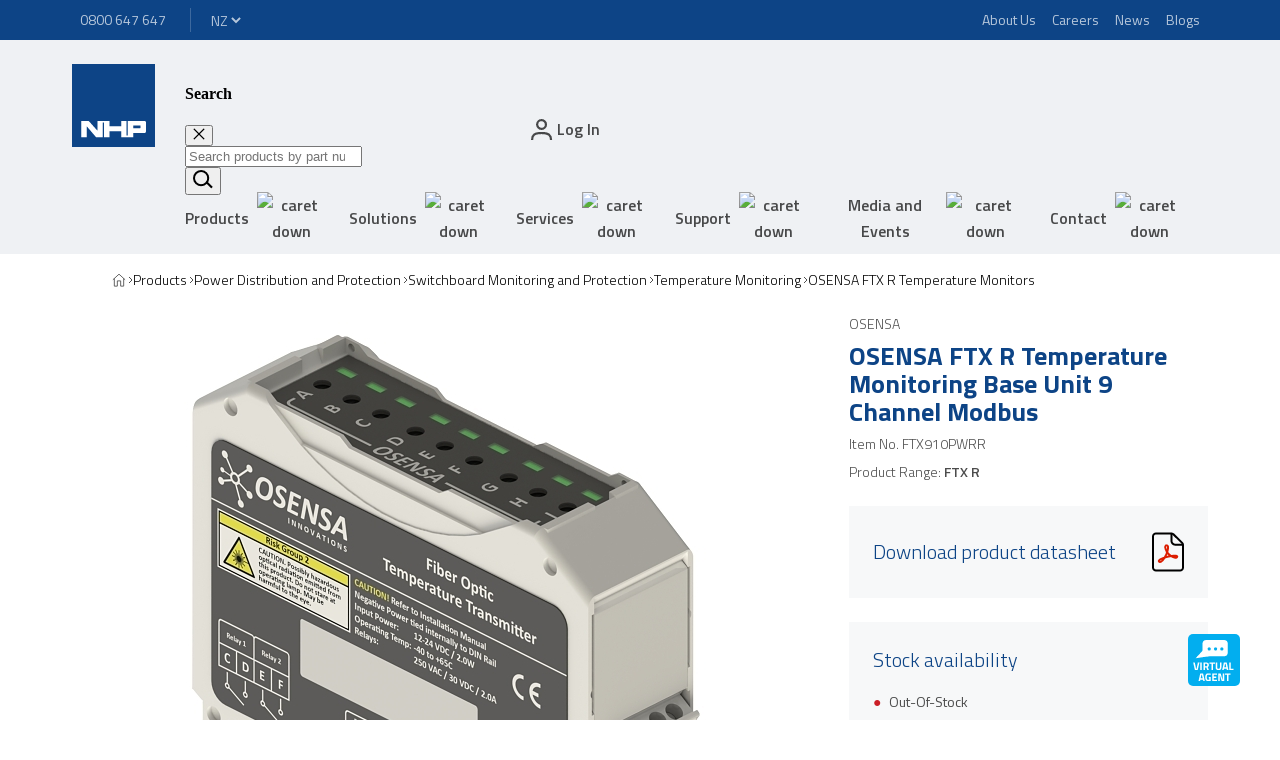

--- FILE ---
content_type: application/javascript
request_url: https://d35vb5cccm4xzp.cloudfront.net/web-flow-libs/22080a867cbf3220990c45c02cf44df0/cloud-version.min.js
body_size: 1452
content:
var versionData={libVersion:203,updateTrigger:"SYSTEM_INITIATED",clientKey:"22080a867cbf3220990c45c02cf44df0",modifiedAt:"2025-12-21T12:59:42.904Z",modifiedByRef:"745ccba7-1e95-49be-a2ee-4a6432a8b169",modifiedByFlowRef:"680f6726-fb1f-454f-94cf-e31c3fcfa597",modifiedByFlowName:"Christmas Hours Home Page Notification Bar AU - Always On",modifiedByFlowRevision:6}||null,endPoint="/web-flow-libs/22080a867cbf3220990c45c02cf44df0/203/cloud-lib.min.js",cdnHost="https://d35vb5cccm4xzp.cloudfront.net",scripts=document.getElementsByTagName("script");if(scripts){var versionSrc=scripts[scripts.length-1].src;if(versionSrc&&versionSrc.includes("cloudfront.net"))var versionCDNHost=new URL(versionSrc).origin}window.scCloudSDK&&window.scCloudSDK.personalize&&window.scCloudSDK.personalize.settings.web_flow_target?cdnHost=window.scCloudSDK.personalize.settings.web_flow_target:versionCDNHost&&(cdnHost=versionCDNHost);var latestVersion=cdnHost+endPoint,scriptAsync=!0,scriptDefer=!0;function initVersionScript(){var e=document.createElement("script");e.type="application/javascript",e.id="cloud-version-script",e.src=latestVersion,e.async=scriptAsync,e.defer=scriptDefer,document.head.appendChild(e)}window.scCloudSDK.personalize.settings&&(void 0!==window.scCloudSDK.personalize.settings.async&&(scriptAsync="false"!==window.scCloudSDK.personalize.settings.async&&!!window.scCloudSDK.personalize.settings.async),void 0!==window.scCloudSDK.personalize.settings.defer&&(scriptDefer="false"!==window.scCloudSDK.personalize.settings.defer&&!!window.scCloudSDK.personalize.settings.defer)),initVersionScript();